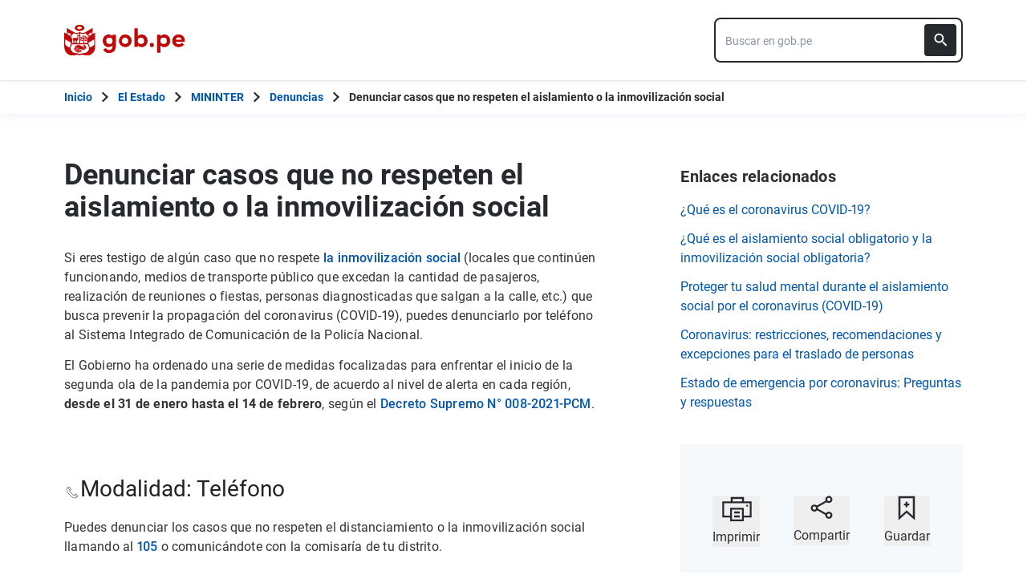

--- FILE ---
content_type: text/html; charset=utf-8
request_url: https://www.gob.pe/8806-denunciar-casos-que-no-respeten-el-aislamiento-o-la-inmovilizacion-social
body_size: 8751
content:
<!DOCTYPE html><html lang="es-pe"><head><meta content="Si eres testigo de algún caso que no respete la inmovilización social (locales que continúen funcionando, medios de transporte público que excedan la cantidad de pasajeros, realización de reuniones o fiestas, personas diagnosticadas que salgan a la calle, etc.) que busca..." name="description" /><!-- Google Tag Manager -->
      <script>(function(w,d,s,l,i){w[l]=w[l]||[];w[l].push({'gtm.start':
      new Date().getTime(),event:'gtm.js'});var f=d.getElementsByTagName(s)[0],
      j=d.createElement(s),dl=l!='dataLayer'?'&l='+l:'';j.async=true;j.src=
      'https://www.googletagmanager.com/gtm.js?id='+i+dl;f.parentNode.insertBefore(j,f);
      })(window,document,'script','dataLayer','GTM-PDXDRQN3');</script>
      <!-- End Google Tag Manager --><title>Denunciar casos que no respeten el aislamiento o la inmovilización social - Servicio - Ministerio del Interior - Plataforma del Estado Peruano</title><meta charset="UTF-8" /><meta content="width=device-width, initial-scale=1" name="viewport" /><meta content="H5efy5u72DDgqekf6xOfjd06S-f366QEbnkpXoDqcAg" name="google-site-verification" /><meta content="false" name="turbo-prefetch" /><meta name="csrf-param" content="authenticity_token" />
<meta name="csrf-token" content="QC6qOd2PeWUW9E4xw6pZlwdwOxA5s2INLgZYQPXHLo6bnjtfNnhdIdvGeUTz4Qg_-D6SPqdUcS31lByq9Kel3Q" /><link rel="stylesheet" href="/assets/application_base-9d9deb51.css" /><link rel="stylesheet" href="/assets/application_base-9d9deb51.css" media="print" /><link rel="stylesheet" href="/assets/application_print-8986f2e8.css" media="print" /><link rel="stylesheet" href="/assets/application-0972dfb8.css" media="all" data-turbo-track="reload" /><script>//global object for fbjs and draftjs
if (typeof global === 'undefined') {
  window.global = window;
}</script><script src="/assets/application_base-201d43e5.js" data-turbo-track="reload" defer="defer"></script><meta content="no-cache" name="turbo-cache-control" /><meta content="@gobpePCM" name="twitter:site" /><meta content="@gobpePCM" name="twitter:creator" /><meta content="Denunciar casos que no respeten el aislamiento o la inmovilización social" name="twitter:title" /><meta content="Si eres testigo de algún caso que no respete la inmovilización social (locales que continúen funcionando, medios de transporte público que excedan la cantidad de pasajeros, realización de reuniones o fiestas, personas diagnosticadas que salgan a la calle, etc.) que busca... #gobpe" name="twitter:description" /><meta content="https://www.gob.pe/8806-denunciar-casos-que-no-respeten-el-aislamiento-o-la-inmovilizacion-social" property="og:url" /><meta content="article" property="og:type" /><meta content="Denunciar casos que no respeten el aislamiento o la inmovilización social" property="og:title" /><meta content="Si eres testigo de algún caso que no respete la inmovilización social (locales que continúen funcionando, medios de transporte público que excedan la cantidad de pasajeros, realización de reuniones o fiestas, personas diagnosticadas que salgan a la calle, etc.) que busca... #gobpe" property="og:description" /><meta content="summary" name="twitter:card" /><meta content="200" property="og:image:width" /><meta content="200" property="og:image:height" /><meta content="https://www.gob.pe/assets/escudo-rojo-200-f4bf73f7.png" property="og:image" /><link rel="apple-touch-icon" type="image/x-icon" href="/assets/favicons/apple-icon-57x57-42e0cdf0.png" sizes="57x57" /><link rel="apple-touch-icon" type="image/x-icon" href="/assets/favicons/apple-icon-60x60-5474857c.png" sizes="60x60" /><link rel="apple-touch-icon" type="image/x-icon" href="/assets/favicons/apple-icon-72x72-23a18d8b.png" sizes="72x72" /><link rel="apple-touch-icon" type="image/x-icon" href="/assets/favicons/apple-icon-76x76-6deed722.png" sizes="76x76" /><link rel="apple-touch-icon" type="image/x-icon" href="/assets/favicons/apple-icon-114x114-952c16d1.png" sizes="114x114" /><link rel="apple-touch-icon" type="image/x-icon" href="/assets/favicons/apple-icon-120x120-09c0093c.png" sizes="120x120" /><link rel="apple-touch-icon" type="image/x-icon" href="/assets/favicons/apple-icon-144x144-cfa8302f.png" sizes="144x144" /><link rel="apple-touch-icon" type="image/x-icon" href="/assets/favicons/apple-icon-152x152-657ce405.png" sizes="152x152" /><link rel="apple-touch-icon" type="image/x-icon" href="/assets/favicons/apple-icon-180x180-f85c0fca.png" sizes="180x180" /><link rel="icon" type="image/png" href="/assets/favicons/android-icon-192x192-ec1dea24.png" sizes="192x192" /><link rel="icon" type="image/x-icon" href="/assets/favicons/favicon-1760a09d.ico" /></head><body><!-- Google Tag Manager (noscript) -->
      <noscript><iframe src="https://www.googletagmanager.com/ns.html?id=GTM-PDXDRQN3"
      height="0" width="0" style="display:none;visibility:hidden"></iframe></noscript>
      <!-- End Google Tag Manager (noscript) --><a class="sr-only focus:not-sr-only text-primary underline p-4!" href="#main">Saltar a contenido principal</a><div class="nothing"></div><header aria-label="Header" class="home bg-white shadow"><div class="container align-center relative"><div class="header__content w-full"><div class="header__half flex-align-center"><a class="logo black home__logo track-ga-interaction no-underline!" data-ga-element-type="icono-principal" data-ga-label="Logo gob.pe" href="/"><div class="home__logo__img_shield--small js-escudo md:hidden"><img height="40rem" alt="Logotipo de gob.pe" class="h-10" role="img" src="/assets/escudo_rojo_bicentenario-785637cc.svg" /></div><div aria-label="Logo gob.pe" class="home__logo__img--small" role="img"><img alt="Logo gob.pe" class="img-logo" height="40rem" src="/assets/escudo_text_gobpe_bicentenario_rojo_2-f0bf4122.svg" /><img alt="Logo gob.pe" class="d-none img-logo-focus" src="/assets/escudo_text_gobpe_bicentenario_black-b62ef1cc.svg" /></div></a></div><div class="w-220 md:w-310"><div class="search-internal"><form autocomplete="off" role="search" data-controller="" action="/busquedas" accept-charset="UTF-8" method="get"><div class="input-group no-print relative"><label class="visually-hidden" for="input-search-home-gobpe">Texto de búsqueda en gob.pe</label><input id="input-search-home-gobpe" placeholder="Buscar en gob.pe" class="search search_autocomplete h-14 rounded-lg border-2 border-gray-900 focus:border-transparent track-ga-search" data-url="https://www.gob.pe/searches_autocomplete.json" data-institution-id="" data-target="" data-ga-label="buscador-Páginas" data-ga-element-type="buscador" type="search" name="term" /><input value="" autocomplete="off" type="hidden" name="institucion" id="institucion" /><input autocomplete="off" type="hidden" name="topic_id" id="topic_id" /><input value="" autocomplete="off" type="hidden" name="contenido" id="contenido" /><input value="none" autocomplete="off" type="hidden" name="sort_by" id="sort_by" /><button aria-label="Buscar" class="submit bg-gray-900 border-0 absolute inset-y-0 right-0 m-2 cursor-pointer p-2 rounded" disabled="true" id="btn-search-home-gobpe" type="submit"><svg xmlns="http://www.w3.org/2000/svg" width="32" height="32" viewBox="0 0 32 32" fill="none" class="w-6 h-6">
<path d="M21.0086 18.2075H20.06L19.7238 17.8834C20.9005 16.5146 21.6089 14.7376 21.6089 12.8045C21.6089 8.494 18.1149 5 13.8045 5C9.494 5 6 8.494 6 12.8045C6 17.1149 9.494 20.6089 13.8045 20.6089C15.7376 20.6089 17.5146 19.9005 18.8834 18.7238L19.2075 19.06V20.0086L25.211 26L27 24.211L21.0086 18.2075ZM13.8045 18.2075C10.8148 18.2075 8.40137 15.7942 8.40137 12.8045C8.40137 9.81475 10.8148 7.40137 13.8045 7.40137C16.7942 7.40137 19.2075 9.81475 19.2075 12.8045C19.2075 15.7942 16.7942 18.2075 13.8045 18.2075Z" fill="white"></path>
</svg></button></div></form></div></div></div></div></header><div class="react-modal"></div><div class="js-breadcrumb-full-width text-sm bg-white"><div class="container md:max-w-6xl mx-auto px-4"><div class="row"><nav aria-label="Ruta de páginas" class="col-md-12 px-4"><ol class="breadcrumb font-bold"><li class="breadcrumb-item hidden-sm-down hidden-md-down"><a aria-label="Inicio Gob.pe" class="track-ga-interaction" data-ga-element-type="link" data-ga-label="inicio" href="/"><div class="home__logo__img__breadcrumb" id="home">Inicio</div><div class="home__logo__img__breadcrumb hidden" id="escudo"><div class="mr-2"><img alt="gob.pe" class="h-8" height="32rem" src="/assets/escudo_text_gobpe_bicentenario-4656b576.svg" /></div></div></a></li><li class="breadcrumb-item hidden-sm-down hidden-md-down"><span class="hidden-sm-down hidden-md-down mx-1 md:mx-3"><svg xmlns="http://www.w3.org/2000/svg" xmlns:xlink="http://www.w3.org/1999/xlink" version="1.1" id="Capa_1" x="0px" y="0px" viewBox="0 0 10.1 16.3" style="enable-background:new 0 0 10.1 16.3;" xml:space="preserve" width="10.1" height="16.3" aria-hidden="true" class="w-2">
	<path fill="currentColor" d="M0,14.4l6.2-6.2L0,1.9L2,0l8.1,8.1L2,16.3L0,14.4z"></path>
</svg></span><span class="hidden-lg-up mx-1 md:mx-3"><svg xmlns="http://www.w3.org/2000/svg" xmlns:xlink="http://www.w3.org/1999/xlink" version="1.1" id="Capa_1" x="0px" y="0px" viewBox="0 0 10.1 16.3" style="enable-background:new 0 0 10.1 16.3;" xml:space="preserve" width="10.1" height="16.3" aria-hidden="true" class="w-2">
	<path fill="currentColor" d="m 10.1,1.9 -6.2,6.2 6.2,6.3 -2,1.9 L 0,8.2 8.1,0 Z"></path>
</svg></span><a class="track-ga-interaction font-bold ellipsis-breadcrumb" data-ga-element-type="link" data-ga-label="El Estado" href="/estado">El Estado</a></li><li class="breadcrumb-item hidden-sm-down hidden-md-down"><span class="hidden-sm-down hidden-md-down mx-1 md:mx-3"><svg xmlns="http://www.w3.org/2000/svg" xmlns:xlink="http://www.w3.org/1999/xlink" version="1.1" id="Capa_1" x="0px" y="0px" viewBox="0 0 10.1 16.3" style="enable-background:new 0 0 10.1 16.3;" xml:space="preserve" width="10.1" height="16.3" aria-hidden="true" class="w-2">
	<path fill="currentColor" d="M0,14.4l6.2-6.2L0,1.9L2,0l8.1,8.1L2,16.3L0,14.4z"></path>
</svg></span><span class="hidden-lg-up mx-1 md:mx-3"><svg xmlns="http://www.w3.org/2000/svg" xmlns:xlink="http://www.w3.org/1999/xlink" version="1.1" id="Capa_1" x="0px" y="0px" viewBox="0 0 10.1 16.3" style="enable-background:new 0 0 10.1 16.3;" xml:space="preserve" width="10.1" height="16.3" aria-hidden="true" class="w-2">
	<path fill="currentColor" d="m 10.1,1.9 -6.2,6.2 6.2,6.3 -2,1.9 L 0,8.2 8.1,0 Z"></path>
</svg></span><a class="track-ga-interaction font-bold ellipsis-breadcrumb" data-ga-element-type="link" data-ga-label="MININTER" href="/mininter">MININTER</a></li><li class="breadcrumb-item"><span class="hidden-sm-down hidden-md-down mx-1 md:mx-3"><svg xmlns="http://www.w3.org/2000/svg" xmlns:xlink="http://www.w3.org/1999/xlink" version="1.1" id="Capa_1" x="0px" y="0px" viewBox="0 0 10.1 16.3" style="enable-background:new 0 0 10.1 16.3;" xml:space="preserve" width="10.1" height="16.3" aria-hidden="true" class="w-2">
	<path fill="currentColor" d="M0,14.4l6.2-6.2L0,1.9L2,0l8.1,8.1L2,16.3L0,14.4z"></path>
</svg></span><span class="hidden-lg-up mx-1 md:mx-3"><svg xmlns="http://www.w3.org/2000/svg" xmlns:xlink="http://www.w3.org/1999/xlink" version="1.1" id="Capa_1" x="0px" y="0px" viewBox="0 0 10.1 16.3" style="enable-background:new 0 0 10.1 16.3;" xml:space="preserve" width="10.1" height="16.3" aria-hidden="true" class="w-2">
	<path fill="currentColor" d="m 10.1,1.9 -6.2,6.2 6.2,6.3 -2,1.9 L 0,8.2 8.1,0 Z"></path>
</svg></span><a class="track-ga-interaction font-bold" data-ga-element-type="link" data-ga-label="Denuncias" href="/es/institucion/mininter/tema/233-denuncias">Denuncias</a></li><li class="breadcrumb-item hidden-sm-down hidden-md-down"><span class="hidden-sm-down hidden-md-down mx-1 md:mx-3"><svg xmlns="http://www.w3.org/2000/svg" xmlns:xlink="http://www.w3.org/1999/xlink" version="1.1" id="Capa_1" x="0px" y="0px" viewBox="0 0 10.1 16.3" style="enable-background:new 0 0 10.1 16.3;" xml:space="preserve" width="10.1" height="16.3" aria-hidden="true" class="w-2">
	<path fill="currentColor" d="M0,14.4l6.2-6.2L0,1.9L2,0l8.1,8.1L2,16.3L0,14.4z"></path>
</svg></span><a aria-current="page">Denunciar casos que no respeten el aislamiento o la inmovilización social</a></li></ol></nav><div class="searchbox"><div class="search-breadcrumb"></div></div></div></div></div><div class="yield js-sharect"><div class="pages-show"><div class="container languages"></div><div class="container mt-14" data-sticky-container=""><div class="row internals"><div class="col-md-12"><div class="row"><main aria-label="Contenido principal" class="col-md-8 internal page" id="main" role="main"><div class="content_data"><div class="block mb-2 md:hidden md:mb-0"></div><h1 class="page__title md:mb-8 mb-6">Denunciar casos que no respeten el aislamiento o la inmovilización social</h1><div class="content page__content" id="scroll"><p id="c265t">Si eres testigo de algún caso que no respete <a href="https://www.gob.pe/8789" class="track-ga-interaction" target="_self" data-ga-element-type="link" data-ga-label="la inmovilización social">la inmovilización social</a> (locales que continúen funcionando, medios de transporte público que excedan la cantidad de pasajeros, realización de reuniones o fiestas, personas diagnosticadas que salgan a la calle, etc.) que busca prevenir la propagación del coronavirus (COVID-19), puedes denunciarlo por teléfono al Sistema Integrado de Comunicación de la Policía Nacional.</p><p id="3suo8">El Gobierno ha ordenado una serie de medidas focalizadas para enfrentar el inicio de la segunda ola de la pandemia por COVID-19, de acuerdo al nivel de alerta en cada región, <strong>desde el 31 de enero hasta el 14 de febrero</strong>, según el <a href="https://www.gob.pe/institucion/pcm/normas-legales/1519844-008-2021-pcm" class="track-ga-interaction" target="_self" data-ga-element-type="link" data-ga-label="Decreto Supremo N° 008-2021-PCM">Decreto Supremo N° 008-2021-PCM</a>. </p></div><div><div class="content page__content"><div class="tabs-content in phone  " id="7-modalidad-telefono"><div class="modality-title-no-js"><h2><span class="icon icon-phone"></span><span class="title">Modalidad: Teléfono</span></h2></div><div class="content page__content"><p id="bkcfa">Puedes denunciar los casos que no respeten el distanciamiento o la inmovilización social llamando al <a href='tel:105'>105</a> o comunicándote con la comisaría de tu distrito.</p></div></div></div><section class="content page__content bg-white border-2 flex flex-col sm:flex-row rounded-md border-red-700 important-section"><div class="flex"><div class="w-12 sm:w-20 h-12 sm:h-auto flex items-center justify-center rounded-md bg-red-125"><svg xmlns="http://www.w3.org/2000/svg" width="22" height="20" viewBox="0 0 22 20" fill="none" aria-hidden="true" class="sm:w-8 sm:h-8 w-5 h-5">
<path d="M0 19.5H22L11 0.5L0 19.5ZM12 16.5H10V14.5H12V16.5ZM12 12.5H10V8.5H12V12.5Z" fill="#CF000B"></path>
</svg></div><div aria-level="2" class="flex items-center border-l-2 border-red-700 pl-4 my-0 block sm:hidden font-bold text-red-700" role="heading">Importante</div></div><div class="inline border-t-2 sm:border-t-0 sm:border-l-2 p-6 flex-1 important border-red-700"><span aria-level="2" class="font-bold text-base hidden sm:inline text-red-700" role="heading">Importante: </span><p id="et9dl"></p><div>Revisa las medidas que debes respetar <a href="https://www.gob.pe/12365">desde el 27 de octubre de 2022</a> a nivel nacional.&nbsp;<br>Protege tu vida y la de personas con factores de riesgo.</div><p></p></div></section></div></div><div class="last-modification page__last-modification items-start flex justify-between"><time datetime="2026-01-26T14:24:03-05:00" itemprop="dateModified">Último cambio&nbsp; 15 marzo 2021</time></div></main><aside aria-label="Contenido secundario" class="col-md-4 aside"><section aria-labelledby="related-links" class="utils relations page__secondary-content no-print"><div class="content sm:mb-10 mb-8" role="list"><h2 class="text-xl leading-7 tracking-page related-links page__secondary-content-title" id="font-bold">Enlaces relacionados</h2><div class="font-normal text-base leading-6"><ul><!DOCTYPE html PUBLIC "-//W3C//DTD HTML 4.0 Transitional//EN" "http://www.w3.org/TR/REC-html40/loose.dtd">
<html><body>
<li class="mb-3"><a href="https://www.gob.pe/coronavirus" class="track-ga-interaction" target="_self" data-ga-element-type="link" data-ga-label="¿Qué es el coronavirus COVID-19?">¿Qué es el coronavirus COVID-19?</a></li>
<li class="mb-3"><a href="https://www.gob.pe/8789" class="track-ga-interaction" target="_self" data-ga-element-type="link" data-ga-label="¿Qué es el aislamiento social obligatorio y la inmovilización social obligatoria?">¿Qué es el aislamiento social obligatorio y la inmovilización social obligatoria?</a></li>
<li class="mb-3"><a href="https://www.gob.pe/8797" class="track-ga-interaction" target="_self" data-ga-element-type="link" data-ga-label="Proteger tu salud mental durante el aislamiento social por el coronavirus (COVID-19)">Proteger tu salud mental durante el aislamiento social por el coronavirus (COVID-19)</a></li>
<li class="mb-3"><a href="https://www.gob.pe/8792" class="track-ga-interaction" target="_self" data-ga-element-type="link" data-ga-label="Coronavirus: restricciones, recomendaciones y excepciones para el traslado de personas">Coronavirus: restricciones, recomendaciones y excepciones para el traslado de personas</a></li>
<li class="mb-3"><a href="https://www.gob.pe/8784" class="track-ga-interaction" target="_self" data-ga-element-type="link" data-ga-label="Estado de emergencia por coronavirus: Preguntas y respuestas">Estado de emergencia por coronavirus: Preguntas y respuestas</a></li>
</body></html>
</ul></div></div></section><div class="p-6 xl:p-8 bg-gray-70 mb-6 xl:mb-8"><section aria-label="Retroalimentación" class="sticky-social page__sticky-social" id="feedback_form_turbo"><turbo-frame id="feedback_page_form" src="/pages/8806-denunciar-casos-que-no-respeten-el-aislamiento-o-la-inmovilizacion-social/feedbacks/page_form"></turbo-frame></section><section aria-label="Imprimir, Compartir o guardar" class="utils no-print social-utils"><div class="row pt-2 mx-auto"><div class="col-xs-4 action js-print center" id="social-focus"><button><div class="social-utils__icon"><svg xmlns="http://www.w3.org/2000/svg" width="38" height="32" viewBox="0 0 38 32" fill="none" aria-hidden="true" class="mx-auto mb-2">
<g clip-path="url(#clip0)">
<path id="border_focus" d="M13 9V3H27V9" fill="white"></path>
<path id="border_focus" d="M13 9V3H27V9" stroke="#26292E" stroke-width="2.3" stroke-miterlimit="10"></path>
<path d="M12.1792 26.0954H2.33203V8.40137H36.6676V26.0954H26.8204" stroke="#26292E" stroke-width="2.3" stroke-miterlimit="10"></path>
<path id="change_focus" d="M32.1329 13.7483C32.7808 13.7483 33.299 13.2392 33.299 12.6027C33.299 11.9662 32.7808 11.457 32.1329 11.457C31.4851 11.457 30.9668 11.9662 30.9668 12.6027C30.9668 13.2392 31.4851 13.7483 32.1329 13.7483Z" fill="#26292E"></path>
<path id="border_focus" d="M26.9505 16.4209H12.1797V30.9325H26.9505V16.4209Z" stroke="#26292E" stroke-width="2.3" stroke-miterlimit="10"></path>
<path id="change_focus" d="M16 21H23" stroke="#26292E" stroke-width="2.3" stroke-miterlimit="10"></path>
<path id="change_focus" d="M16 26H23" stroke="#26292E" stroke-width="2.3" stroke-miterlimit="10"></path>
</g>
<defs>
<clipPath id="clip0">
<rect width="39" height="32.8421" fill="white"></rect>
</clipPath>
</defs>
</svg><svg xmlns="http://www.w3.org/2000/svg" width="38" height="32" viewBox="0 0 38 32" fill="none" aria-hidden="true" class="mx-auto hidden mb-2">
<path d="M11.4641 25H2V6H35V25H27" fill="#26292E"></path>
<path d="M11.4641 25H2V6H35V25H27H11.4641Z" stroke="#26292E" stroke-width="2.3" stroke-miterlimit="10"></path>
<path d="M32.1661 11.33C32.814 11.33 33.3322 10.8122 33.3322 10.165C33.3322 9.51778 32.814 9 32.1661 9C31.5183 9 31 9.51778 31 10.165C31 10.8122 31.5183 11.33 32.1661 11.33Z" fill="white"></path>
<rect x="12" width="13" height="3" fill="#26292E"></rect>
<rect x="10" y="14" width="17" height="17" fill="white"></rect>
<rect x="12" y="16" width="13" height="13" fill="#26292E"></rect>
<path d="M15.0605 20H22.0605" stroke="white" stroke-width="2.3" stroke-miterlimit="10"></path>
<path d="M15.0605 24.8369H22.0605" stroke="white" stroke-width="2.3" stroke-miterlimit="10"></path>
</svg></div><span class="social-utils__icon-description">Imprimir</span></button></div><div class="action col-xs-4 center" id="social-focus"><button aria-controls="social-utils-control" aria-expanded="false" class="js-share" data-contents="Si eres testigo de algún caso que no respete la inmovilización social (locales que continúen funcionando, medios de transporte público que excedan la cantidad de pasajeros, realización de reuniones o fiestas, personas diagnosticadas que salgan a la calle, etc.) que busca prevenir la propagación del coronavirus (COVID-19), puedes denunciarlo por teléfono al Sistema Integrado de Comunicación de la Policía Nacional.El Gobierno ha ordenado una serie de medidas focalizadas para enfrentar el inicio de la segunda ola de la pandemia por COVID-19, de acuerdo al nivel de alerta en cada región, desde el 31 de enero hasta el 14 de febrero, según el Decreto Supremo N° 008-2021-PCM.  ¿Qué es el coronavirus COVID-19?¿Qué es el aislamiento social obligatorio y la inmovilización social obligatoria?Proteger tu salud mental durante el aislamiento social por el coronavirus (COVID-19)Coronavirus: restricciones, recomendaciones y excepciones para el traslado de personasEstado de emergencia por coronavirus: Preguntas y respuestas Puedes denunciar los casos que no respeten el distanciamiento o la inmovilización social llamando al {telefono: 105} o comunicándote con la comisaría de tu distrito. {covid} " data-title="Denunciar casos que no respeten el aislamiento o la inmovilización social" data-url="https://www.gob.pe/es/p/8806"><div class="social-utils__icon"><svg xmlns="http://www.w3.org/2000/svg" width="28" height="30" viewBox="0 0 28 30" fill="none" aria-hidden="true" class="mx-auto share-svg mb-2">
<path d="M8.08594 13.7586L20.1549 7" stroke="#26292E" stroke-width="2.3" stroke-miterlimit="10" stroke-linecap="round" stroke-linejoin="round"></path>
<path d="M19.431 23.2934L8.44824 17.0176" stroke="#26292E" stroke-width="2.3" stroke-miterlimit="10" stroke-linecap="round" stroke-linejoin="round"></path>
<path d="M4.94875 18.8278C6.75909 18.8278 8.20737 17.3795 8.20737 15.5692C8.20737 13.7588 6.75909 12.3105 4.94875 12.3105C3.1384 12.3105 1.69013 13.7588 1.69013 15.5692C1.56944 17.3795 3.1384 18.8278 4.94875 18.8278Z" stroke="#26292E" stroke-width="2.3" stroke-miterlimit="10" stroke-linecap="square" stroke-linejoin="round"></path>
<path d="M23.0516 27.7585C24.8619 27.7585 26.3102 26.3102 26.3102 24.4998C26.3102 22.6895 24.8619 21.2412 23.0516 21.2412C21.2412 21.2412 19.793 22.6895 19.793 24.4998C19.793 26.3102 21.2412 27.7585 23.0516 27.7585Z" stroke="#26292E" stroke-width="2.3" stroke-miterlimit="10" stroke-linecap="square" stroke-linejoin="round"></path>
<path d="M23.0516 8.08658C24.8619 8.08658 26.3102 6.6383 26.3102 4.82796C26.3102 3.01761 24.8619 1.56934 23.0516 1.56934C21.2412 1.56934 19.793 3.01761 19.793 4.82796C19.793 6.6383 21.2412 8.08658 23.0516 8.08658Z" stroke="#26292E" stroke-width="2.3" stroke-miterlimit="10" stroke-linecap="square" stroke-linejoin="round"></path>
</svg></div><span class="social-utils__icon-description">Compartir</span></button><div class="row social-utils__share-content"><div class="col-xs-6 col-sm-3 col-sm-offset-3 col-md-4 col-md-offset-0 center"><ul class="social-utils__share-icons mb-0" id="social-utils-control-share"><li><a class="social-utils__social-icon social-utils__social-icon--facebook fb track-ga-interaction" data-origin="share-fb" href="https://www.facebook.com/sharer/sharer.php?u=https://www.gob.pe/8806" rel="noreferrer" target="_blank"><i aria-hidden="true" class="icon-facebook"></i><span class="social-utils__medium">Facebook</span></a></li><li><a class="social-utils__social-icon social-utils__social-icon--twitter tw track-ga-interaction" data-origin="share-tw" href="https://twitter.com/intent/tweet?url=https%3A%2F%2Fwww.gob.pe%2Fes%2Fp%2F8806&amp;text=Denunciar%20casos%20que%20no%20respeten%20el%20aislamiento%20o%20la%20inmovilizaci%C3%B3n%20social%20%23GobPe" rel="noreferrer" target="_blank"><i aria-hidden="true" class="icon-twitter"></i><span class="social-utils__medium">Twitter</span></a></li><li><a class="social-utils__social-icon social-utils__social-icon--whatsapp wp track-ga-interaction" data-ga-element-type="boton" data-ga_label="share-wp" href="https://wa.me/?text=Denunciar%20casos%20que%20no%20respeten%20el%20aislamiento%20o%20la%20inmovilizaci%C3%B3n%20social%20Si%20eres%20testigo%20de%20alg%C3%BAn%20caso%20que%20no%20respete%20la%20inmovilizaci%C3%B3n%20social%20%28locale...%20https%3A%2F%2Fwww.gob.pe%2Fes%2Fp%2F8806" rel="noreferrer" target="_blank"><i aria-hidden="true" class="icon-whatsapp"></i><span class="social-utils__medium">Whatsapp</span></a></li><li><a class="social-utils__social-icon social-utils__social-icon--email" data-origin="share-send" href="mailto:?subject=Denunciar casos que no respeten el aislamiento o la inmovilización social&amp;body=Hola! te comparto esta página: https%3A%2F%2Fwww.gob.pe%2F8806"><i aria-hidden="true" class="icon-mail"></i><span class="social-utils__medium">Email</span></a></li></ul></div></div></div><div class="col-xs-4 action bookmark center" id="social-focus"><button><div class="social-utils__icon"><svg xmlns="http://www.w3.org/2000/svg" width="22" height="31" viewBox="0 0 22 31" fill="none" aria-hidden="true" class="mx-auto bookmark-svg  mb-2">
<path d="M20 28.04L11 20L2 28.04V2H20V28.04Z" stroke="#26292E" stroke-width="2.3" stroke-miterlimit="9.99856"></path>
<path class="change_plus" d="M10.8789 7.63965V14.4796" stroke="#26292E" stroke-width="2.3" stroke-miterlimit="10"></path>
<path class="change_plus" d="M7.64062 11.1201H14.3606" stroke="#26292E" stroke-width="2.3" stroke-miterlimit="10"></path>
</svg></div><span class="social-utils__icon-description">Guardar</span></button></div></div></section></div></aside></div></div></div></div></div></div><footer aria-label="Pie de página" class="pages-show" role="contentinfo"><div class="footer-frame"></div><div class="footer no-print"><div class="container md:flex md:flex-row md:px-8 justify-between"><section aria-labelledby="footer-section-estado-peruano" class="my-6 md:mt-0" id="footer-section-estado-peruano"><h2 class="mb-6 text-2xl sm:mb-4">Sobre el Estado Peruano</h2><ul class="list-footer"><li><a class="footer__link footer__link--visible text-white hover:text-white block track-ga-click" data-origin="-footer-estado-peruano-link" href="/estado"><span>El Estado Peruano</span></a></li><li><a class="footer__link footer__link--visible text-white hover:text-white block track-ga-click" data-origin="-footer-que-es-gobpe-link" href="https://www.gob.pe/1021-que-es-gob-pe" rel="noreferrer" target="_blank"><span>¿Qué es Gob.pe?</span></a></li><li><a class="footer__link footer__link--visible text-white hover:text-white block track-ga-click" data-origin="-footer-politica-privacidad-manejo-datos-gobpe-link" href="https://www.gob.pe/institucion/pcm/informes-publicaciones/698037-politica-de-privacidad-de-gob-pe"><span>Política de privacidad para el manejo de datos en Gob.pe</span></a></li></ul></section><div class="clearfix visible-sm"></div><section aria-labelledby="footer-section-redes" class="mt-10 md:mt-0" id="footer-section-redes"><h2 class="mb-6 text-2xl sm:mb-4">Directorios nacionales</h2><a class="footer__link footer__link--visible text-white hover:text-white block track-ga-click" data-origin="-footer-lista-directorio-redes-sociales-gobpe-link" href="/funcionariospublicos"><span>Directorio Nacional de Funcionarios Públicos</span></a><a class="footer__link footer__link--visible text-white hover:text-white block track-ga-click" data-origin="-footer-lista-directorio-redes-sociales-gobpe-link" href="/redessociales"><span>Directorio Nacional de Redes Sociales</span></a><a target="_blank" class="footer__link footer__link--visible text-white hover:text-white block track-ga-click" data-origin="-footer-lista-directorio-establecimientos-de-salud-gobpe-link" href="/establecimientosdesalud"><span>Directorio de Establecimientos de Salud</span></a><a target="_blank" class="footer__link footer__link--visible text-white hover:text-white block track-ga-click" data-origin="-footer-lista-directorio-establecimientos-de-salud-gobpe-link" href="/aeropuertosperu"><span>Directorio Nacional de Aeropuertos</span></a><h2 class="text-2xl my-10 md:mb-6">Síguenos</h2><div class="flex-row footer__social-icons mb-6 sm:mb-2"><div class="footer__social-icons--correction"><ul class="footer__icons"><li class="mr-6"><a aria-label="Facebook" class="track-ga-click" data-origin="-footer-social-icon-facebook-link" href="https://www.facebook.com/PeruPaisDigital/" rel="noreferrer" target="_blank"><svg xmlns="http://www.w3.org/2000/svg" width="28" height="28" viewBox="0 0 28 28" aria-hidden="true" class="footer__icon"><g><g><path fill="#fff" d="M28.098 13.793C28.098 6.261 21.993.155 14.46.155 6.928.155.822 6.261.822 13.793c0 6.807 4.987 12.45 11.507 13.472v-9.53H8.867v-3.942h3.462V10.79c0-3.419 2.037-5.307 5.152-5.307 1.492 0 3.053.267 3.053.267v3.356h-1.72c-1.694 0-2.223 1.05-2.223 2.13v2.558h3.783l-.605 3.942H16.59v9.53c6.52-1.022 11.507-6.665 11.507-13.472z"></path></g></g></svg></a></li><li class="mr-6"><a aria-label="Twitter" class="track-ga-click" data-origin="-footer-social-icon-twitter-link" href="https://twitter.com/PeruPaisDigital" rel="noreferrer" target="_blank"><svg xmlns="http://www.w3.org/2000/svg" width="26" height="26" viewBox="0 0 18 18" fill="none" aria-hidden="true" class="footer__icon">
<path d="M11.0237 7.46187L17.3304 0.230957H15.8359L10.3598 6.50946L5.98604 0.230957H0.941406L7.55541 9.72516L0.941406 17.3079H2.43598L8.21893 10.6776L12.838 17.3079H17.8826L11.0233 7.46187H11.0237ZM8.97668 9.80881L8.30654 8.8634L2.9745 1.34068H5.27009L9.5731 7.41175L10.2432 8.35716L15.8367 16.2486H13.5411L8.97668 9.80917V9.80881Z" fill="white"></path>
</svg></a></li></ul></div></div></section><section aria-labelledby="footer-section-end" class="mt-10 md:mt-0" id="footer-section-end"><div class="flex justify-end" id="to-top"><svg xmlns="http://www.w3.org/2000/svg" width="60" height="56" viewBox="0 0 60 56" class="md:hidden"><defs><clipPath id="3t3la"><path fill="#fff" d="M0 56V0h60v56z"></path></clipPath></defs><g><g><g><path fill="#fff" d="M0 56V0h60v56z"></path><path fill="none" stroke="#707070" stroke-miterlimit="20" stroke-width="2" d="M0 56v0V0v0h60v56z" clip-path='url("#3t3la")'></path></g><g><path fill="#222" d="M18 29.867l2.115 2.115 8.385-8.37v18.255h3V23.612l8.37 8.385 2.13-2.13-12-12z"></path></g></g></g></svg></div></section></div></div><div class="footer-frame"></div></footer></body></html>